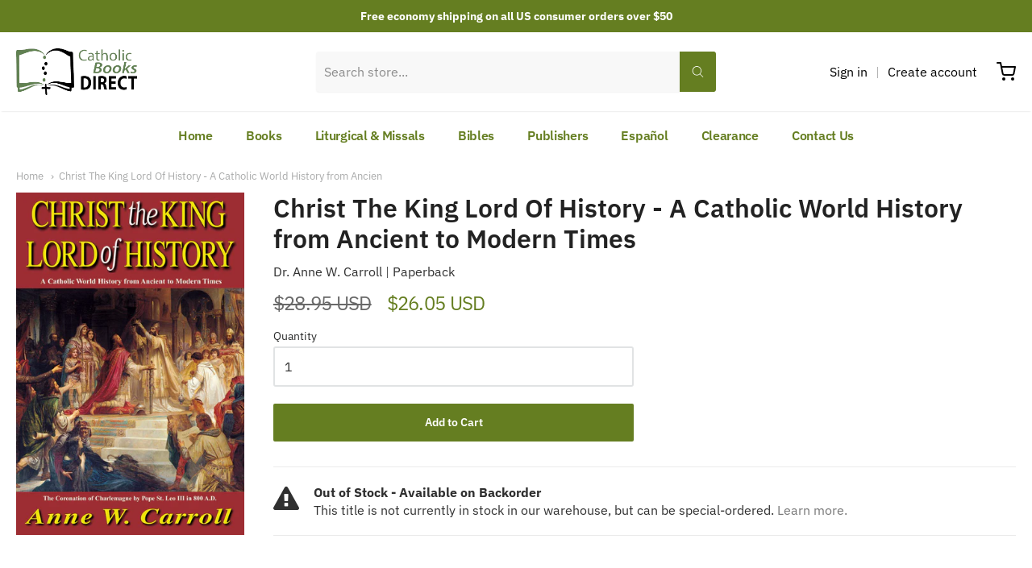

--- FILE ---
content_type: application/javascript; charset=utf-8
request_url: https://searchanise-ef84.kxcdn.com/preload_data.9Z9s7L2u0C.js
body_size: 12183
content:
window.Searchanise.preloadedSuggestions=['liturgy of the hours','mike aquilina','christian prayer','scott hahn','roman missal','prayer book','saint benedict press','jacques philippe','imitation of christ','study bible','catholic bible','sunday missal','bible cover','prayer books','baronius press','church fathers','catechism of the catholic church','prayer cards','my catholic faith','lord if','st joseph','navarre bible','large print','prayer card','daily missal','daily roman missal','biblical de','holy bible','pope francis','padre pio','douay rheims','new testament','lives of the saints','spanish books','childrens books','john paul ii','ave maria press','pocket size bible','divine mercy','catholic tea','catholic book publishing','latin mass','holy spirit','st augustine','children’s books','midwest theological forum','stations of the cross','in conversation with god','children bible','fulton sheen','personal prayer','summa theologica','interior freedom','st therese','teach us to pray','first communion','bible study','pope john paul ii','pocket bible','new american bible','pope benedict xvi','catholic bibles','st john paul ii','tan books','the holy rosary','the imitation of christ','manual of prayers','st josemaria','sacred heart','pope benedict','ignatius bible','st thomas aquinas','divine intimacy','thomas aquinas','theology of the body','st francis de sales','blessed be god','virgin mary','way of the cross','catholic study bible','the bible in a year','divine office','book of the gospels','biblia de navarra','who are publishers','the gifts of the holy spirit','ralph martin','manual of prayer','douay rheims bible','children books','baltimore catechism','story of a soul','lectio divina','great adventure bible','the way','liturgy of the hours guide','book of saints','benedict xvi','great adventure','new catholic bible','self help','ignatius press','jesus of nazareth','saint joseph','missal cover','opus dei','st joseph missal','spiritual direction','children\'s bible','the better part','catholic book of prayers','douay-rheims bible','little office','pocket prayer','douay-rheims & clementina vulgata','misal romano','faith fusion','canon law','the way of the cross','handbook of prayers','my prayer book','large print bible','saint therese of lisieux','st paul','treasure box','the mass','john paul','introduction to the devout life','time for god','to stop the','spanish bible','large print catech','st benedict press tan books','souls in purgatory','holy cards','new testament and psalms','paul thigpen','catholic prayers','in conversa','holy hero','reading the bible','family bible','mental prayer','jerusalem bible','st francis','the navarre bible','missale romanum','children\'s books','children’s bible','josemaria escriva','st teresa of avila','saint francis assisi','mike aquilina books','roman breviary','teresa of avila','st joseph bible','interior castle','how to pray the rosary','new jerusalem','weekday missal','biblia de jerusalen','thomas merton','saint augustine','biblia universidad de navarra','liturgia de las horas','word among us press','childrens bible','the eucharist','city of god','morning prayer','scepter publishers','brant pitre','knox bible','catholic prayer books','didache bible','how to a husband','st joseph sunday missal','life of saint','catholic books direct','the rosary','living the liturgy','francis de sales','st john of the cross','pride and','st benedict','little office of the blessed virgin mary','art of loving god','rosary book','father\'s of the faith','night prayer','fathers of the church','roman ritual','rsv bible','coloring book','order of','robert sarah','book of blessings','saint faustina','ignatius study bible','spanish book','la biblia','moral life in christ','pocket prayer book','the fathers of the church','catherine of siena','franciscan media servant books','summa theologi','bible in a year','christian readings','leather bible','liturgy of the hours cover','code of canon law','bernard of clairvaux','mother teresa','shorter christian prayer','kids books','old testament','fathers of the faith','social teaching','with god in america','in conversation','alvaro del portillo','joseph ratzinger','the church fathers','fr missal','st thomas','emmaus road publishing','catholic prayer book','catholic truth society','vatican ii','the great adventure','board book','manual of','catholic social teaching','journal bible','all books','sagrada biblia','scriptural rosary','diary of st faustina','early church fathers','bible of the catholic bible','holy face','eucharistic adoration','peter kreeft','missals for','didache series','libros en español','jacque philippe','usccb publishing','ignatius catholic study bible','book saint treasury','chapel missal','catholic history','spiritual warfare','lectionary and missal','loyola press','bible tabs','bible covers','rosary books','our sunday visitor','very young catholics','liturgy of hours','council of trent','bible study program','novena de','spanish mass','book of prayers','lent and easter','summa contra gentiles','sophia institute press','holy family','new catholic giant','the book of prayers','praying the rosary','liturgy of the hour','trent horn','book set','daily devotional books','latin bible','christian prayer guide','end times by christian','jacques phillipe','pray the rosary','biblia navarra','g chesterton','childrens prayers','san jose','book of','regina press','new jerusalem bible','edward sri','saint joseph sunday missal','how to say the rosary','women of the bible','liturgical calendar','books in spanish','patrick madrid','roman catholic','daily meditations','thank you','the four gospels','day by day','catholic catechism','the psalms','daily prayers','study guide','manual de','come and see','stories of the saints','daily psalm','st alphonsus','books for lent','church history','order of penance','bernard of','magnificat in','pray rosary','st ignatius','biblical en','daily devotional','a saint a day book','discernment of spirits','clearance books','religious products','holy land','saint therese','latin missal','audio books','act clear','christian prayer cover','st dominic','libros de','be a man','saint thomas aquinas','order of christian funerals','of mary handbook','word on fire','fortress press','st faustina','precious blood','children\'s book','daily co','illustrated bible','st joseph daily','bishop fulton sheen','introduction to a devout life','st roch','romano guardini','first mass book','gospel of john','family prayer book','large print missal','the fulfillment of all desire','grace before','mary at the of history','for kids','of men and mary','liturgia horarum','mary fabyan windeatt','order of the mass','let us pray','where is store','picture book','fr jacques philippe','what would do','the great adventure bible','the meaning of the mass','st joseph guide for christian prayer','bible studies','daily prayer','kids book','study bibles','cs lewis','cardinal sarah','childrens saints books','spanish missal','love and responsibility','9 con maria','sin of pride','living liturgy for','biblia catolica','conversations with god','john of the cross','mary my hope','en español','christopher west','first prayer','deliverance prayers','joan of arc','holy souls','my daily bread','sing joyfully','passion of christ','dios existe','st andrew','fr robert','the story of a soul','the secret of the rosary','on noble','life of the apostles','holy card','pocket new testament','mass card','latin mass english and latin','st jude','pocket size','sacred heart of jesus','for women','rosary meditations','strangers and','compact bible','formation de','summa theologiae','catechism of the council of trent','saint john of the cross','christian readings volume','the conversations with god','john henry newman','nabre bible','order of mass','religious life','edith stein','richard rohr','st michael','catholic childrens books','consecration to mary','st paul missal','lectio divina gospels','be healed','st joseph daily missal','children book','fundamentals of catholic dogma','lectors book in spanish','paraclete press','rite of christian initiation of adults','a year with','st family','john bergsma','powerful saints of','a song for','true devotion to mary','station of the cross','st catherine of sienna','liturgical press','thomas more','order of catholic','bible leather','english bible','biblia de america','catena aurea','youth bible','advent and christmas','the new american bible','spirit of the liturgy','imitacion de cristo','blessed sacrament','catholic answers','illustrated rosary','new american bible revised edition','bible dictionary','eucharist d','imitation of mary','missal guide','guide for christian prayer','aquilina africa','confraternity bible','st joseph edition','litany of trust','liturgy training publications','matthew kelly','st francis of assisi','columba marmion','missal covers','st patrick','he leadeth me','way of a pilgrim','prayer of the faithful','hablar con dios','lawrence feingold','mass book','divine will','st alphonsus liguori','como tu','fargo nd','catholic church history','st joseph guide','the truth','books for','conversation with god','mother angelica','rosary guide','biblia de jerusalem','coloring books','st bonaventure','plan pastoral','prayer book from','catholic publisher','pieta book','new testament bible','reading the old testament','bible guide','how to make a good confession','the book of heaven','board books','our lady of','spousal prayer','brown scapular','douay bible','the life of mary','catholic media','latin mass missal','daily roman','pastoral care of the sick','fulfillment of all desire','children’s book','catholic youth bible','the book of catholic prayer for every day','lady and','de todo el ano','robert bellarmine','spiritual exercises','la biblia en un año','bible large print','large type','daily reflections','daily companion','catechism of catholic church','pocket book','fire within','biblia didaje','daily missa','carlo acutis','catholic treasure box','a new eusebius','esta todo ahi','the virtue chronicles','the holy bible','holy water','dark night of the soul','moral theology','catholic books publishing','ascension press','hard cover','edward leen','comprender las escrituras','saints lives','libros para','secret of the rosary','gaudete et exsultate','fathers of the church by mike aquilina','the great adventure catholic bible','prayer booklet','frank sheed','catechism en','a year with the church fathers','john the baptist','desert fathers','the warning','in the school of the holy spirit','books of saints','douay rheims large','the didache bible','daily roman miss','love and responsibility karol wojtyla','in conversations with god','fr de laurent','get us out of here','the way of trust and love','very young catholics in','adventure out of time','char a[3','world catholic press','old testament bible','blessed mother','st joseph bibles','monte carmelo','holy heroes','st jerome','ludwig ott','the apostolate of holy motherhood','new revised standard version catholic edition bible','breaking bread','st monica','latin prayers','our moral life in christ','the holy land','ignatius study','jose maria escriva','large print catholic bible','new testament pocket','the rites','children spanish','ribbon markers','the catechism explained','biblia de jerusalén letra','rsv ce','st teresa','catholic for a reason','raniero cantalamessa','santo rosario','the catechism','he and i','workbook for','history of roman catholic church','second vatican council','c.s lewis','st therese of lisieux','ediciones palabra','libro de en','st anthony','handbook of moral theology','the practice of the presence of god','how to do prayer','libro de oraciones','holy rosary','dan burke','aquinas press','rev for francis','benedicto xvi','fr jacques','catholic source book','divine intimacy guide','of the hour','sunday missals','st joseph prayer','st rita','the red tent','holy hour','traditional latin mass','personal prayer book','the church','confessions of st augustine','three to get married','sunday roman missal','spiritual fr','introduccion al nuevo testamento','libros en','living the faith','thomas aquinas summa','spiritual combat','the bible is a catholic book','prayer journal','the old testament','audio cd','fusion en la fe','the spiritual life','leonine publishers','st michael the archangel','book of genesis','ronald knox','in spanish','jeff cavins','roman daily missal','bible for children','directory for catechesis','marriage bible','pope benedict x','large print books','journey of our love','gift card','i believe in love','eucharistic miracles','mere christianity','story of mary','mother love','book of psalms','st paul daily missal','ignatius of antioch','order of celebrating matrimony','examination of conscience','it is right and just','catholic saints','morning and evening prayer','faith of our fathers','st daily missal','jaques philip','a theology of the body','catholic devotion','ediciones unversidad de navarra','small bible','saint dominic','saint fernando','life of st joseph','saint joseph missal','rich in mercy','saint benedict','jacques p','dorothy day','the divine encounter','breviary cover','st joseph nabre','lord of the world','random house','josemaria de','rite of initiation of adults','liturgy of the hour guide','a time of renewal','children’s missal','confirmation bible','rites of','practice of the presence of god','brant pitrie','rosary beads','gospel of luke','catecismo de la iglesia católica','words of love','el libro de','common catholic prayers press','at joseph','song of songs','pope john paul','kevin vost','saint prayers','children saint book','hail mary','st joseph new catholic','white bible','los primeros cristianos','angelus press','spanish bibles','roman catholic bible','advent study','un al amor','saint francis','kids bible','lessons on','unique table with','c s lewis','imitation of saint joseph','the interior castle','via crucis','miraculous medal','the mass in scripture','order of baptism','liturgy of the hours guide 2023','st ignatius study bible','childrens book','my year with the saints','ediciones logos','on the incarnation','prayers for the laity','prayers against the powers of','basic spiritual means by','the creed','rosary prayers','navarre bible old testament','garrigou lagrange','pocket gospel','oraciones de santa','von hildebrand','blessed be god prayer','a catholic introduction to the bible the old testament','acts of the apostles','mi not','god\'s will','psalms and new testament','san juan','christmas cards','augustine bible','adventure bible','libro de doctor','illustrated prayer book','henri nouwen','papa francisco','treasure box book','yours is the church','francis of assisi','land of hope','tan classics','giant type','timothy gallagher','treasure and tradition','san pablo','alphonsus liguori','god as father','maura roan mckeegan','rod bennett','imitation of','vita consecrata','vatican council','why be catholic','office of readings','book of catholic prayers','general instruction of the roman missal','book covers','bible case','the spirit of the liturgy','divine mercy chaplet','latin english missal','blessed virgin mary','notre dame','life of blessed','words of encouragement','liturgical year','books on angels','daily readings','st alphonsus seven sorrows of mary','catechism compendium','el alma de todo apostolado','little flower','lectionary weekday mass','meg meeker','little rock','people in the bible','angel power','bob schuchts','little way','the beatitudes','bible commentary','the bible timeline','my mass book','daily missals','bishop sheen','the our father','letra grande','four witnesses','st kateri tekakwitha','journaling bible','james martin','parables of jesus','de san','the holy face','gospel book','daily missal 1962','missal spanish','biblia para','baby books','trent catechism','children of mary','san agustin','trusting god in the present','magnificat companion','rite of marriage','the roman missal','el poder del','prayer and devotions','childrens cath','liturgy of','mystical city of god','god the','the pocket prayer book','catholic family bible','sermons on the song of songs','st gregory','book of gospels','catholic mass','pius x','nab red letter','latin vulgate','st joseph for christian prayer','butlers lives of the saints','la didaje','liturgical press academic','women’s bible','the monastic','st missal','saint peter','the way escriva','saint book','saint anne','butlers lives','devout life','our faith teaches','end times','apostolic fathers','imitation of christ kempis','introduction to catholicism','church doctrine','dietrich von hildebrand','history of the bible','food for the soul','abandonment to divine providence','gospel cover','de sales','liturgy of the hours guide for','liturgy hours','brother lawrence','the fathers','prayer daily','saints chronicles','power of silence','pope leo','nab bible','catholic household blessings and prayers','cua press','complete book of prayer','stations cross children','daytime prayer','g k chesterton','living in the holy spirit','saint paul','the roman breviary','living joy','hope to die','early church','the blessed eucharist god with us','city of god augustine','where you lead','catholic missals','gift bible','first holy communion','the bible and the virgin mary','the art of living','san josemaria escriva','stephen ray','fr jacques phillipe','shorter book of blessings','book of hours','prayer book collection','marian apparitions','mary of agreda','easter books for children','pocket prayer books','the age of mary','rug me','catholic publishers','st joseph new catholic version psalms','lectionary for weekday masses volume 1','seven archangel prayer','rsv large print','angels of god','holy grit','de maria','the way of divine love','the holy eucharist','confirmation gifts','the story of a soul st therese','is this leather','roman catholic missal','tim staples','saint paul daily missal','book of wisdom','children’s saints','john of damascus','san juan de la cruz','antonio royo marin','st catherine of siena','summa contra gentiles books i & ii','st george','catholic marriage','the city of god','saint pope john paul ii','mary magdalene','st joseph prayer card','large missal','st joseph weekday missal','linda schubert','roman pontifical','guide liturgy of the hours','pocket gospels','anne catherine emmerich','edicines cristiandad','st josephine','john of avila','my life with the saints','our lady of guadalupe','my prayer book regina press','divine comedy','daily mass readings','searching for and maintaining peace','companion for','liturgy of the','spiritual life series','sigrid undset','crossing the tiber','sources of catholic dogma','in the splendor of his','catholic books','cardenal sarah','douay–rheims bible','daily roman missal 7th ed','catholic bible commentary','catholic prayer','old and new testament bible','the life of st benedict','biblia en','como rezar el rosario','susan tassone','catecismo de','f x','the way of perfection','saint francis de sales','student bible','the music of','an hour with jesus','we go to mass','san josemaria','jesus words alone','baptism books for children','eucharistic prayer','bible small','douay-rheims baronius','fr martin','in the school of jesus','voz de papel','jesus y las','st bernard of clairvaux','scott h','paulist press','books in english','st joseph new testament','give us this day','ora pro nobis','father life story','de maria book','gerhard lohfink','andrew willard jones','saint collection','boniface hicks','life of christ fulton sheen','prayer with mary','biblia jerusalem','adam and eve after the pill','the book the warning','33 days to morning glory','walking with god','the navarre bible set','prayers of the faithful','the divine office','bible timeline','on divine relation','teen books','holy bible revised standard version second catholic catholic edition','guide for liturgy of the hours','aquinas st thomas','the mass for children','libros de oraciones','deliverance prayers for the','catholic children\'s treasure box','catholic bible in','new city press','draw close to jesus','la divina','little rock scripture study','everyday bible','consuming the word','sunday missal large print','mini bible','anthony destefano','magnificat prayer','daily prayer books','childrens books in','graphic novel','the magnificat','lives of the saints butler','first communion bible','mass children','saint jerome','daily bread','illustrated lives of the saints','leather bound','action bible','jerome biblical commentary','order of christian initiation of adults','escriva the way','carrie gress','missal latin','st padre pio','together for life','st margaret mary','catholic bible for children','wedding bible','ritual of the secular franciscan order','life of christ','jesus calling','gospel bible study','daily roman missal 7th ed standard print hardcover black','san miguel','rosary booklet','rite of baptism','brother francis','the world of marian apparitions','new roman missal','new catholic version','catholic spanish','the blessed sacrament','derecho canonico','catechism for adults','book mark','we believe a of the catholic faith','minor prophets','roman missal cover','catholic theology','the fathers of the church mike aquilina','the bible and the church fathers','my catholic prayers book','st raphael','biblia en un año','roman missal large print','saint patrick','missal ribbons','glories of mary','true devotion','team baby','thomas aquina','the gospels','english books','way of the cros','hand book of prayers','book cover','catechetical sunday','ten commandments','franciscan prayer','american cardinal reader','childrens spanish','in sin jesus','biblia spanish','ocia ritual book','at review','virtue fr','church fathers aquilina','chosen and','sunday missa','catholic prayer books in','prayers for and','new roman missal fr','comprender las','books on the saints','lectionary chapel','our lady of sorrows','padre pio prayer book','warren carroll','the devil in the','guide for young men','laudato si','padres de la iglesia','book of the chair','evangelio de marcos','the scriptural rosary','st julian of norwich','story of the soul','st josemari','dom eugene boylan','st louis de montfort','bible for kids','summa th','the stigmata and modern science','christian prayer book','fratelli tutti','st ambrose','el secreto del','return policy','st peter','angel food','in conversations','children prayer books','reclaiming catholic history','rev alexander','st theresa of avila','my way of life','spiritual fatherhood','liturgy of the hours guide 2024','book ribbons','the life of saint joseph','st joseph guide for liturgy of the hours','joseph thomas','orders for catholic','light of the saints childrens book','thomas aquinas summa of the summa','springtime of the liturgy','blessed trinity book of catholic prayers','la espiritualidad en la','theology of the home','philip neri','great adventure catholic bible','theology of the body for','el rosario','sacrament of the sick','como leer la biblia','adoration books','the fulfillment of all desire study guide','st joseph bible gift','you cat leaders','la misa','steve ray','john vianney','christine watkins','first communion prayer book','men’s prayer book','elizabeth of the trinity','summa theologian','my catholic prayers','exorcisms and','my first book','the word of the lord','cultivating the spiritual life','through the year with mary','st bede','mother mary','living your','butler\'s lives of the saints','daily prayers catholic','i want to see god','church fathers writings','st joseph baltimore catechism 3','shipping and','pocket missal','saint joseph daily missal','ana catalina emmerick','st faustina diary','life of st benedict','catechism explained','humility of heart','cure of ars','divine liturgy','bible study guides','biblia de','liturgia de difuntos','thomas aqu','order of confirmation','the reed of god','children rosary','bert ghezzi','cardinal robert sarah','books of the bible','leather covers','new testament psalms','total consecration','latin books','compendium of the catechism','life application bible','book of psalm','everyday prayer','oxford bible','pope francis writings','the life of grace','catholicism by bennett','jesse tree','advent books','thirsting for prayer','fr pacwa','the art of suffering','prayers for the moment','rosary prayer books','guide liturgy','the rule of st benedict','catholic commentary on scripture','this is catholicism','robert barron','sophia press','jesus benedict','travel bible','the liturgy the hours','st bernard','de montfort','the priest is not his own','the founder of opus dei','papa benedict xvi','historia de la iglesia','cycle a','gospels and acts of the apostles','the of traditional family language','please don\'t me','our little flower prayer book','women scripture','formation and life of permanent deacons','men\'s catholic books','book marker','pueblo books','the saints','how to read the bible','rsvce ce','questions and answers','the meaning of life','the book of revelation','revised standard version bible','the catholic study bible','guardian angels','the apostles','daily reading','practicing the presence of god','bible study books','the inquisition','books on how to pray','hail holy queen','dia por dia','ethical and religious','the confessions of saint augustine','saint for day','the bible and the virgin ma','fatima prayer card','complete set','the most holy rosary book','personal prayer a guide for receiving the father\'s love','reign of jesus through mary','life of the virgin mary','illustrated catholic bible','happy are you poor','la segunda','reference bible','large bible','pastoral care','catechism of the catholic church ascension edition','saint padre pio','louis de','a father who keeps his promises','a catholic introduction to the bible','roman missa','st.thomas more','directorio para la catequesis','year c','holy week','early christian writings','understanding the scriptures','the way of the pilgrim','graphic novels','st bernadette','daily roman missal 7th ed large print','teologia del cuerpo','jose de maria','de san jose','book of blessing','consoling the heart of jesus','michael aquilina','pray pray pray','pocket guide to the rosary','for girls','short prayer','nuevo testamento','ignatius study bible old and new','our daily bread','immaculate conception','the discernment of spirits','biblia jerusalen','the paschal mystery','daily office','regina press my prayer book','to our blessed mother','lenten m','lambing press','the memorare','large print bibles','holy sex','fulton j sheen','graphic bible','year a','prayer guide','roman missal 1962','guardian angel','holy in rome','douay rheims bible side by side translation','michael barber','funeral rite','scot hahn','santa teresa de','advent to pentecost','joseph pearce','the christmas book','book ribbon markers','readers bible','christian funeral','imitation of st joseph','gospel of matthew','joseph the silent','old and new series','conchita cabrera','sacred art','gifts for priests','childrens saint','catholic prophecy the coming','of the saints','catechism de la iglesia catolica','mass missal','mike aq','saint john\'s university press','louis de wohl','nab st joseph edition','los santos','missal case','my imitation of christ','st paul of the cross','new catholic bible new testament','the faith explained','preparing for peer pressure a guide for parents of young children','catholic bible in spanish','treasures of the eucharist','of st thomas','forgotten home','catholic dictionary','catechism of the catholic church second ed','prophet of','book marks','bible in','pocket books','navarra bible','the screwtape letters','new st joseph sunday','summa contra','24 de la','st thomas more','bible history','de oracion','faith if the church fathers','holy eucharist and','the lost years of jesus','prayers and heavenly promises','blessed are you','be restored','friendship with padre pio','the liturgy of the hours','teen bible','teen girls','daily prayers for men','marian devotion','my catholic book of prayers','tan leather bible rsv-ce','sistine chapel','the good samaritan and other','floor and','navarre new testament','books for dads','ignatius first communion','old testament study bible','the holy spirit within','de la','st joseph\'s university press','basilica press','adult confirmation','letter to women','the saints chronicles','pocket bibles','apostles creed','finding your','leather cover','daily missal cover','fr anthony','manual of catholic devotions','st joan of arc','st ignatius bible','saint john','robert e benson','large print daily roman missal','van thuan','spanish daily','catholic spanish bibles','vulgate bible','nabre personal size','picture books','spanish prayer','our lady of fatima','when the church was young','our father','saint alphonsus liguori','la iglesia','christina prayer','homilies of st','llama de amor','la biblia de navarra','st theresa','adult books','song of','roman rite','anointing of the sick','words of jesus','in conversation with god set','a life of service','catholic gentleman','clementine vulgate','elizabeth seton','con poder','jesse romero','stations of the cross for','theological books','dictionary of the bible','note taking bible','self care','ana catalina emmerich','coalition in support of ecclesia dei','josef pieper','roman misal','catechism de','a mother\'s','bible rsv','glory stories','the original prayer book','the catechesis of st cyril','latin prayer','saint nicolas prayer card','jacques’s philippe','children’s mass book','american cardinal','midwest theological forum missal','saint sts','saint michael','santa teresa','missal altar','douay rheims bible large','book of saints part','the ways of mental prayer','giant print','confession of st augustine','personal size bible','historia de un alma','the faith of our fathers','leo xiii','st benedict press','story of jesus','man and woman he created them','a year with mary','this tremendous lover','michael davies','the little way','spiritual reading','new marian','the order of baptism of children','the new revised standard version catholic edition','tan publisher','saint anthony','gospel of st john','john chrysostom','st teresa of calcutta','the word by scott hahn','catholic book','don bosco','fiction books','saint ignatius','first bible','ncb gift bible','encyclopedia of saints','la santa biblia','the new jerusalem bible','jewish roots','catherine siena','catholic children\'s bible','missal stand','divina en','albert the great','martin de porres','st gertrude','michael o\'brien','learn latin','rev lovasik','catholicism for','biblia letra grande','rosary meditations st teresa of','mary collection','navarre bible old testament commentary','the story of civilization','prayer primer','katie warner','st francis daily','roman miss','scripture study of','the mindful catholic','saints around the world','st josemaría escrivá','a year with the angels','mitch pacwa','alexandre havard','mike schmitz','donald calloway','bible sacra','st prayer cards','st therese of','ignacio larranaga','prayers of power','mary fab','latin spanish','family bibles','christian prayer book ribbo s','stations of the cross rosary','our lady','bible illustrated','saint gertrude','red letter','el via crucis','mary undoer of knots','st margaret of','rsv 2nd edition','page ribbon','st agatha','manual of indulgences','the faith of the early fathers','order of christian funerals bilingual','christian life in new world','libro la','es bible','the order of the mass','fr jacques ph','carmelite prayer','prepare for the end','1962 roman missal','jesus always','liturgy of the hours large print','divine mercy in my soul','format of the mass','christ is passing by','spiritual canticle','ignatius of loyola','guide to liturgy of the hours','young adult','social justice','the bible','paperback bible','word on fire bible','the bible and maps','baronius bible','general instruction roman missal','st benedict prayer book','king james bible','my little prayer book','prayers to our lady','the power of reparation','my daily word','st joseph saint books','the abbey psalms and canticles','catechism for children','libro catolico de oraciones','año a','el libro de los','jesus of nazareth pope benedict','christian prayer liturgy','death and dying book','good news about sex and marriage','large print prayer book','natural law','summa of summa','christian large','ordo ordinary book mass','teologia de','daily devotion','libro catolico espiritual','quote of the day','around catholic table','holy women','learning the catholic faith','reason for the season','missale romanum editio iuxta typicam tertiam','esta es fe catholic','prayer intentions book','scriptural to','new testament large print','the order of christian marriage','book on all the saints','leather bound and','st john of avila','confessions by st augustine','new bibles','classic saint books','prayers book','united states conference of catholic bishops','confirmation bibles','a call to a deeper love','immaculate heart of mary','the great means of salvation and of perfection','tiempo de','the cloud of unknowing','communion of the sick','confide in mary','catholic dogma','pope benedict jesus','devotion to mary','mi libro de misa','illustrated lives','book markers','my other self','born again catholic','encounters with angels','caryll houselander','catholic bible children','my treasury of','st diary','biography books on saints','advent calendar','act of contrition','marriage books','catholic encyclopedia volume','historia de los santos','teachers edition','mary windeatt','pray to jesus through mary','saint joseph bible','rule of saint benedict','council of trent catechism','new american bible leather','love like a saint','robert hugh benson','rsv pocket','fr mike schmitz','rsv-ce large print bible','fr the blood','jesus as friend','verbum domini','mike aquilina the fathers of our church','seven sorrows','large print day','estudio biblico','st cards','cardinal newman','st joseph of','the real presence','the devil','didache leather bible','the stations of the cross','missal romano','ediciones cristiandad','bible stories','mary healy','st theres','catechism of st pius x','st benedict rule','justice and peace','the history of the church','men’s bible','reverend dom vitalis lehodey','bible kids','rsv catholic','little catechism','greek new testament','you cat','maria book','universal praye','jimmy akin','general instruction','joseph missal','opening your heart','summa theolog','every sacred sunday','awake not','white bibles','lumen gentium','saint tail','diary of saint faustina','kid books','year with','pocket psalms','child of god','st bridget','daily comfort for','on bible index','seven deadly sins','abbey psalms and canticles','at dominic','the new jerusalem','black catholics','los salmos','joe heschmeyer','catholic study bible edition','origin of the bible','la divina misericordia','the meaning of grace','a biblical walk through the mass','raymond e brown','sing joyfully to the lord','of the sacred heart','one church','jason evert','morning and evening prayer book','a saint a day','father mike','history of the church','christian prayer large','hora de','handbook of pra','sonja corbitt','lord of the rings','bernard clairvaux','mysteries of the rosary','the privilege of being a woman','theology and sanity','habits for holiness','catholic courses','roman missal chapel','revised edition bible','passion of our lord','an american prayer book','the christian faith','desclee du brouwer','la cuarta','sunday roman catholic','catholic readers bible','church missals','daily roman missal large print','the gospel of mark','rsvce bible','el del santo rosario','holy mass','the shadow of his wings','josemaria de balaguer','advent saint','screwtape letters','douay rheims challoner','toddler books','catholic bi ble','spirit of truth','conversations with the','joseph prayers','the women of the bible','st augustine catholic','alice von hildebrand','bible basics','bible jerusalem','biblia en español','sacred heart of jesus prayer','blessed trinity','marian missal','love of god love of neighbor','revised standard','st rose of lima','the power of silence','st there of lisieux','life of the blessed virgin mary','fenelon meditations','jesuit saints','aquinas summa','ribbons for liturgy of the hours','stacy mitch','queen of the','dr sri','divine mercy bible','revelation bible study','catholic children bible','st joseph new catholic version new testament vest pocket edition','guide for the liturgy of the hours','novena en','the holy mass','women bible','rome sweet home','liturgy of the hours 2024','spanish children','cycle c','worthy day','st isaac jogues','psalms for','pocket rosary','complete missal','how to pray the','nuevo explicado','children coloring','liturgy of hours guide','to saint joseph','daily roman missal cover','the story of easter','ben hur','matt fradd','libro de amor y responsabilidad','mass for children','thomas à kempis','book covers with','fathers of the faith mike aquilina','baronius missal','catholic missal','biblia latino','de lubac','lectionaries for masses','sexual sin','journey to joy','sacred heart book','catholic commentary','the early church','la fe explicada','new american bible st joseph','modern prayer book','the essential catholic prayer book','psalms a new','st joseph’s children','father amorth','an unpublished on','liturgy celebration','teresa de jesus','saint michael prayer','come and see genesis','rsv leather','love language','la fuerza del silencio','rhythm of life','first holy commun','santo tomas de aquino','life of the saints','our lady of fatima prayer card','english spanish','baptism ritual','weekly missal','navarra biblia','listening to god','priestly formation','books spanish','documents of vatican ii','mary devotion','jesus i trust in you','the liturgical year','bible ribbons','from fear to faith','puzzle books','for the laity','the way of the cross by saint','ignatius bible leather','paul vi','oraciones catolicas','illustrated book of prayers','how to pray mass','rule of st benedict','san ignacio de loyola','moms and catholic faith','bible with thumb','spiritual exercise','god speaks','divine worship','family advent story','sacred heart prayers'];